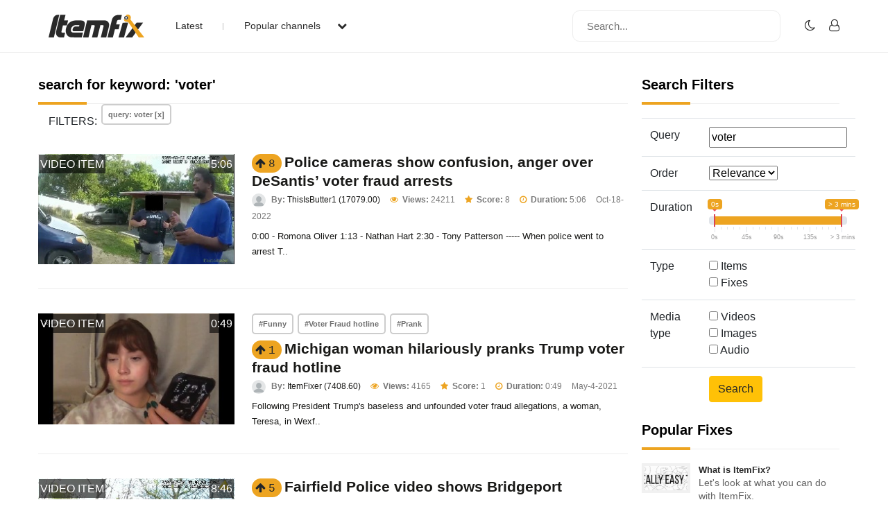

--- FILE ---
content_type: text/html; charset=UTF-8
request_url: https://www.itemfix.com/list?q=voter
body_size: 43451
content:
<!DOCTYPE html>
<html lang="en">
<head>
<title>ItemFix - Social Video Factory</title>
<link rel="shortcut icon" type="image/png" href="https://u.itemfix.com/images/img_favicon.png" />
<meta http-equiv="X-UA-Compatible" content="IE=edge">
<meta name="viewport" content="width=device-width, initial-scale=1, maximum-scale=1, user-scalable=0"/>
<base href="https://www.itemfix.com/">
<meta property="og:title" content="ItemFix - Social Video Factory"/>
<meta property="og:description" content="Social Video Factory"/>
<meta property="og:image" content="https://u.itemfix.com/images/img_logo.png"/>
<meta property="og:url" content="https://www.itemfix.com/"/>
<link rel="canonical" href="https://www.itemfix.com/list?q=voter" />
<link rel="preconnect" href="https://fonts.gstatic.com">
<link href="https://fonts.googleapis.com/css2?family=Poppins:wght@100;200;300;400;500;600;700;800;900&display=swap" rel="stylesheet">
<link rel="preconnect" href="https://fonts.gstatic.com">
<link href="https://fonts.googleapis.com/css2?family=Montserrat:wght@300;400;500;700&display=swap" rel="stylesheet">
<link rel="stylesheet" type="text/css" href="https://u.itemfix.com/css/bootstrap.min.css">
<link rel="stylesheet" type="text/css" href="https://u.itemfix.com/css/font-awesome.min.css">
<link rel="stylesheet" type="text/css" href="https://u.itemfix.com/css/style.css">
<link rel="stylesheet" type="text/css" href="https://u.itemfix.com/css/media.css">
<link href="https://u.itemfix.com/js/videojs2/skins/nuevo/videojs.min.css" rel="stylesheet" type="text/css" />
<link href="https://u.itemfix.com/js/videojs2/skins/nuevo/ima.min.css" rel="stylesheet" type="text/css" />
<script src="https://u.itemfix.com/js/jquery.min.js"></script>
<script src="https://code.jquery.com/ui/1.12.1/jquery-ui.min.js"></script>
<script src="https://u.itemfix.com/js/always_include.js"></script>
<script language="javascript">
$(document).ready(function() {
  perform_binding();

  jQuery(".profile-con").click(function(){
	jQuery(".profile-dropdown-div").slideToggle();
  });

  jQuery(".categories-con").click(function(){
	jQuery(".categories-dropdown-con").slideToggle();
  });

  $('.messages-table-outer table td input:checkbox').change(function(){
    if($(this).is(":checked")) {
        $(this).parents('tr').addClass("message-focus-color");
    } else {
        $(this).parents('tr').removeClass("message-focus-color");
    }
  });


  $(".header-right-inner form i").click(function(){
    $(".search-mobile-con").show();
  });
  $(".search-mobile-con img").click(function(){
    $(".search-mobile-con").hide();
  });

jQuery("button.navbar-toggle").click(function(){
	jQuery("html").toggleClass("nav-open");
	jQuery("body").toggleClass("overflow-hidden");
  });

});  //end $(document).ready(function() {


function themeToggle() {
  let element = document.body;
  element.classList.toggle("dark-mode");

  let theme = localStorage.getItem("theme");
  if (theme && theme === "dark-mode") {
    localStorage.setItem("theme", "");
  } else {
    localStorage.setItem("theme", "dark-mode");
  }
}

</script>
<script async src="https://pagead2.googlesyndication.com/pagead/js/adsbygoogle.js?client=ca-pub-4761214798132470" crossorigin="anonymous"></script>
<style>
.dark-mode, .dark-mode .content-main-outer-panel *  {
  color: #EBEBEB;
}
.dark-mode
{
	 background-color: black;
}
.dark-mode header * a
{
	 color: #fff !important;
}

.dark-mode header, .dark-mode footer, .dark-mode .header-outer *, .dark-mode footer .container *
{
	 background-color: #626262;
	 color: #fff;
}
.dark-mode .navbar-listing-con *,.dark-mode .alert-danger
{
	background-color: #626262 !important;
}

.dark-mode input,.dark-mode textarea,.dark-mode select,.dark-mode select *,.dark-mode .pagination *
{
	background-color: #fff !important;
	color: #000 !important;

}
.dark-mode .rate_thing,.dark-mode .btn-warning *
{
	color: #000 !important;

}
</style>
</head>
<body>
<script language="javascript">
	let dark_mode_class = localStorage.getItem("theme") || "";
	let element = document.body;
	if(dark_mode_class)element.classList.toggle(dark_mode_class);
</script>
<div id="modal1" class="modal fade">
<div class="modal-dialog modal-dialog-scrollable">
    <div class="modal-content">
            <div class="modal-header">
            	<h5 class="modal-title"></h5>
                <button type="button" class="close" data-dismiss="modal" aria-hidden="true">&times;</button>
            </div>
            <div class="modal-above-body"></div>
            <div class="modal-body">
                <p>Loading...</p>
            </div>
    </div>
</div>
</div>
<div id="modal2" class="modal fade">
<div class="modal-dialog modal-dialog-scrollable">
    <div class="modal-content">
            <div class="modal-header">
            	<h5 class="modal-title"></h5>
                <button type="button" class="close" data-dismiss="modal" aria-hidden="true">&times;</button>
            </div>
            <div class="modal-above-body"></div>
            <div class="modal-body">
                <p>Loading...</p>
            </div>
    </div>
</div>
</div>
<div id="modal3" class="modal fade">
<div class="modal-dialog modal-dialog-scrollable">
    <div class="modal-content">
            <div class="modal-header">
            	<h5 class="modal-title"></h5>
                <button type="button" class="close" data-dismiss="modal" aria-hidden="true">&times;</button>
            </div>
            <div class="modal-above-body"></div>
            <div class="modal-body">
                <p>Loading...</p>
            </div>
    </div>
</div>
</div>
<!-- HEADER START-->
<header class="header-outer fixed-top">
  <div class="container">
    <div class="row">
	  <div class="col-sm-4 col-md-6  pad-none header-left-outer">
	    <div class="logo-outer">
          <a href="https://www.itemfix.com/"><img src="https://u.itemfix.com/images/img_logo.png" alt="ItemFix Logo">
          </a>
      </div>


	  <div class="navigation-list">

		  <button type="button" class="navbar-toggle" style="display:none;">
					<span class="icon-bar"></span>
					<span class="icon-bar"></span>
					<span class="icon-bar"></span>
		  </button>

			<div class="pushmenu-push">
			  <ul>
				 <li><a href="list">Latest</a></li>
				 <li><a href="javascript://" class="categories-con">Popular channels  <i class="fa fa-chevron-down" aria-hidden="true"></i></a></li>

					<div class="categories-dropdown-con" style="display:none;">
						<ul>
						  <li><a href="c/video_to_gif">Video to GIF Tool</a></li>
						  <li><a href="c/viral">Viral</a></li>
						  <li><a href="c/memes">Memes</a></li>
						  <li><a href="c/news">News</a></li>
						  <li><a href="c/fail">Fail</a></li>
						  <li><a href="c/wtf">WTF</a></li>
						  <li><a href="c/crashes">Crashes</a></li>
						  <li><a href="c/cool">Cool</a></li>
						</ul>
					 </div>

			  </ul>

			  <div class="search-mobile-con d-none">
			  <form action="list" method="get">
					<input type="text" name="q" placeholder="Search..." value="voter">
			  </form>
			</div>

		  </div>

	  </div>
	  </div>

      <div class="col-sm-8 col-md-6 pad-none header-right-outer">
         <div class="header-right-inner">
			 <form action="list" method="get">
				<input name="q" type="text" placeholder="Search...">
				<i class="fa fa-search" aria-hidden="true"></i>
			  </form>

						<ul class="navbar-listing-con">
			  <li><a href="javascript://"  onClick="themeToggle()"><i class="fa fa-moon-o" aria-hidden="true" title="Toggle Nigh/Day Mode"></i></a></li>
			  <li><a href="user?a=login"><i class="fa fa-user-o" aria-hidden="true"></i></a></li>
			</ul>
				     </div>
	  </div>



		</div>

      </div>

	  <div class="search-mobile-con" style="display:none;">
	    <div class="container">
	        <div class="row">
				  <form action="list" method="get">
						<img src="https://u.itemfix.com/images/img_cross_icon.png" alt="cross icon">
						<input type="text" name="q" placeholder="Search...">
				  </form>
			</div>
	    </div>
	   </div>

</header>
<!-- HEADER END-->

<!--CONTENT PART START-->
<section class="content-main-outer-panel" id="content_section">
   <div class="container">
      <div class="row">      <div class="col-sm-12 col-md-9 pad-none content-left-outer">
                <style>
		  .thing_type_overlay
{
	position:absolute;
	padding:2px 2px 1px;
	text-align:center;
	color:#fff;
	background:rgba(0,0,0,0.6);
	text-transform:uppercase;
	top:1px;
	left:1px;
}

.duration_overlay
{
	position:absolute;
	padding:2px 2px 1px;
	text-align:center;
	color:#fff;
	background:rgba(0,0,0,0.6);
	text-transform:uppercase;
	top:1px;
	right:1px;
}
</style>

<div class="col-sm-12 pad-none staff-video-grid-main-outer">
			  <div class="row" id="thing_grid_container">
              		  <h1>search for keyword: 'voter'</h1>
          
                        <div class="col-sm-12 filters"><span>FILTERS: </span>
                            <span><a href="list" class="Library-Tag Trans" data-toggle="tooltip" data-placement="top" title="Remove Filter">query: voter [x]</a></span>
                            </div> <!--class="col-sm-12 pad-none filters"-->
                            <div class="col-sm-12 pad-none itemfix-grid-main-inner">
		      <div class="col-sm-4 pad-none itemfix-categoires-left-pic"><a href="https://www.itemfix.com/v?t=4z3vak" alt="view 'Police cameras show confusion, anger over DeSantis’ voter fraud arrests'" id="preview_4z3vak" onmouseenter="play_preview_video('preview_4z3vak','https://u.itemfix.com/2022/Oct/18/ItemFix-dot-com-634f159b2833a_vp.mp4','https://u.itemfix.com/2022/Oct/18/ItemFix-dot-com-634f159b2833a_57_thumb.jpg','https://www.itemfix.com/v?t=4z3vak');"  onmouseout="load_static_image('preview_4z3vak','https://u.itemfix.com/2022/Oct/18/ItemFix-dot-com-634f159b2833a_57_thumb.jpg');"><img src="https://u.itemfix.com/2022/Oct/18/ItemFix-dot-com-634f159b2833a_57_thumb.jpg"></a><div class="thing_type_overlay">video item</div><div class="duration_overlay">5:06</div></div>
		      <div class="col-sm-8 pad-none itemfix-grid-right-con">
              				<span name="rate_thing_container[4z3vak]" class="hidden-xs; rate_thing uprate" style="cursor:pointer; background:#eda421; border-radius:25px; -moz-border-radius: 25px; -webkit-border-radius: 25px; padding:5px">
<samp class="arrow_top"><i class="fa fa-arrow-up rate_thing uprate" aria-hidden="true"></i></samp>
<samp class="text_center_con thing_score rate_thing uprate">8</samp>
</span>&nbsp;<h3 style="display:inline"><a href="https://www.itemfix.com/v?t=4z3vak">Police cameras show confusion, anger over DeSantis’ voter fraud arrests</a></h3>				 <div class="itemfix-grids-views-con">
				   <span><img src="https://u.itemfix.com/images/default_profile_image.png" alt="pic"> <strong>By:</strong> <a href="https://www.itemfix.com/c/ThisIsButter1">ThisIsButter1 (17079.00)</a></span>
				   <span><i class="fa fa-eye" aria-hidden="true"></i> <strong>Views:</strong> 24211</span>
                   				   <span><i class="fa fa-star" aria-hidden="true"></i> <strong>Score:</strong> 8</span> 
                    				   <span><i class="fa fa-clock-o" aria-hidden="true"></i> <strong>Duration:</strong> 5:06</span>                   <span>Oct-18-2022</span>
				 </div>
				 <p>0:00 - Romona Oliver
1:13 - Nathan Hart
2:30 - Tony Patterson
-----
When police went to arrest T..</p>
			  </div>
		  </div>
                        <div class="col-sm-12 pad-none itemfix-grid-main-inner">
		      <div class="col-sm-4 pad-none itemfix-categoires-left-pic"><a href="https://www.itemfix.com/v?t=tkenaz" alt="view 'Michigan woman hilariously pranks Trump voter fraud hotline'" id="preview_tkenaz" onmouseenter="play_preview_video('preview_tkenaz','https://u.itemfix.com/2021/Apr/4/ItemFix-dot-com-606988f28e458_vp.mp4','https://u.itemfix.com/2021/Apr/4/ItemFix-dot-com-606988f28e458_3_thumb.jpg','https://www.itemfix.com/v?t=tkenaz');"  onmouseout="load_static_image('preview_tkenaz','https://u.itemfix.com/2021/Apr/4/ItemFix-dot-com-606988f28e458_3_thumb.jpg');"><img src="https://u.itemfix.com/2021/Apr/4/ItemFix-dot-com-606988f28e458_3_thumb.jpg"></a><div class="thing_type_overlay">video item</div><div class="duration_overlay">0:49</div></div>
		      <div class="col-sm-8 pad-none itemfix-grid-right-con">
                            
			     <div class="col-sm-12 pad-none itemfix-tags-con" style="margin-bottom:2px">
                   <span><a href="list?q=Funny">#Funny</a></span> <span><a href="list?q=Voter Fraud hotline">#Voter Fraud hotline</a></span> <span><a href="list?q=Prank">#Prank</a></span>                      </div> <!--col-sm-12 pad-none itemfix-tags-con-->
              	   				<span name="rate_thing_container[tkenaz]" class="hidden-xs; rate_thing uprate" style="cursor:pointer; background:#eda421; border-radius:25px; -moz-border-radius: 25px; -webkit-border-radius: 25px; padding:5px">
<samp class="arrow_top"><i class="fa fa-arrow-up rate_thing uprate" aria-hidden="true"></i></samp>
<samp class="text_center_con thing_score rate_thing uprate">1</samp>
</span>&nbsp;<h3 style="display:inline"><a href="https://www.itemfix.com/v?t=tkenaz">Michigan woman hilariously pranks Trump voter fraud hotline</a></h3>				 <div class="itemfix-grids-views-con">
				   <span><img src="https://u.itemfix.com/images/default_profile_image.png" alt="pic"> <strong>By:</strong> <a href="https://www.itemfix.com/c/ItemFixer">ItemFixer (7408.60)</a></span>
				   <span><i class="fa fa-eye" aria-hidden="true"></i> <strong>Views:</strong> 4165</span>
                   				   <span><i class="fa fa-star" aria-hidden="true"></i> <strong>Score:</strong> 1</span> 
                    				   <span><i class="fa fa-clock-o" aria-hidden="true"></i> <strong>Duration:</strong> 0:49</span>                   <span>May-4-2021</span>
				 </div>
				 <p>Following President Trump's baseless and unfounded voter fraud allegations, a woman, Teresa, in Wexf..</p>
			  </div>
		  </div>
                        <div class="col-sm-12 pad-none itemfix-grid-main-inner">
		      <div class="col-sm-4 pad-none itemfix-categoires-left-pic"><a href="https://www.itemfix.com/v?t=hjs9ag" alt="view 'Fairfield Police video shows Bridgeport councilman, Alfredo Castillo, ‘combative’ traffic stop'" id="preview_hjs9ag" onmouseenter="play_preview_video('preview_hjs9ag','https://u.itemfix.com/2024/Jul/28/ItemFix-dot-com-66a601243d330_vp.mp4','https://u.itemfix.com/2024/Jul/28/ItemFix-dot-com-66a601243d330_25_thumb.jpg','https://www.itemfix.com/v?t=hjs9ag');"  onmouseout="load_static_image('preview_hjs9ag','https://u.itemfix.com/2024/Jul/28/ItemFix-dot-com-66a601243d330_25_thumb.jpg');"><img src="https://u.itemfix.com/2024/Jul/28/ItemFix-dot-com-66a601243d330_25_thumb.jpg"></a><div class="thing_type_overlay">video item</div><div class="duration_overlay">8:46</div></div>
		      <div class="col-sm-8 pad-none itemfix-grid-right-con">
              				<span name="rate_thing_container[hjs9ag]" class="hidden-xs; rate_thing uprate" style="cursor:pointer; background:#eda421; border-radius:25px; -moz-border-radius: 25px; -webkit-border-radius: 25px; padding:5px">
<samp class="arrow_top"><i class="fa fa-arrow-up rate_thing uprate" aria-hidden="true"></i></samp>
<samp class="text_center_con thing_score rate_thing uprate">5</samp>
</span>&nbsp;<h3 style="display:inline"><a href="https://www.itemfix.com/v?t=hjs9ag">Fairfield Police video shows Bridgeport councilman, Alfredo Castillo, ‘combative’ traffic stop</a></h3>				 <div class="itemfix-grids-views-con">
				   <span><img src="https://u.itemfix.com/images/default_profile_image.png" alt="pic"> <strong>By:</strong> <a href="https://www.itemfix.com/c/ThisIsButter1">ThisIsButter1 (17079.00)</a></span>
				   <span><i class="fa fa-eye" aria-hidden="true"></i> <strong>Views:</strong> 8060</span>
                   				   <span><i class="fa fa-star" aria-hidden="true"></i> <strong>Score:</strong> 5</span> 
                    				   <span><i class="fa fa-clock-o" aria-hidden="true"></i> <strong>Duration:</strong> 8:46</span>                   <span>Jul-28-2024</span>
				 </div>
				 <p>A Bridgeport city councilmember – already charged with ballot fraud and witness tampering – is n..</p>
			  </div>
		  </div>
                        <div class="col-sm-12 pad-none itemfix-grid-main-inner">
		      <div class="col-sm-4 pad-none itemfix-categoires-left-pic"><a href="https://www.itemfix.com/v?t=bbjs1s" alt="view 'Biden voters regret their 2020 choice 😂'" id="preview_bbjs1s" onmouseenter="play_preview_video('preview_bbjs1s','https://u.itemfix.com/2022/Jul/10/ItemFix-dot-com-62cb74f3b5267_vp.mp4','https://u.itemfix.com/2022/Jul/10/ItemFix-dot-com-62cb74f3b5267_42_thumb.jpg','https://www.itemfix.com/v?t=bbjs1s');"  onmouseout="load_static_image('preview_bbjs1s','https://u.itemfix.com/2022/Jul/10/ItemFix-dot-com-62cb74f3b5267_42_thumb.jpg');"><img src="https://u.itemfix.com/2022/Jul/10/ItemFix-dot-com-62cb74f3b5267_42_thumb.jpg"></a><div class="thing_type_overlay">video item</div><div class="duration_overlay">4:56</div></div>
		      <div class="col-sm-8 pad-none itemfix-grid-right-con">
                            
			     <div class="col-sm-12 pad-none itemfix-tags-con" style="margin-bottom:2px">
                   <span><a href="list?q=FJB">#FJB</a></span>                      </div> <!--col-sm-12 pad-none itemfix-tags-con-->
              	   				<span name="rate_thing_container[bbjs1s]" class="hidden-xs; rate_thing uprate" style="cursor:pointer; background:#eda421; border-radius:25px; -moz-border-radius: 25px; -webkit-border-radius: 25px; padding:5px">
<samp class="arrow_top"><i class="fa fa-arrow-up rate_thing uprate" aria-hidden="true"></i></samp>
<samp class="text_center_con thing_score rate_thing uprate">15</samp>
</span>&nbsp;<h3 style="display:inline"><a href="https://www.itemfix.com/v?t=bbjs1s">Biden voters regret their 2020 choice 😂</a></h3>				 <div class="itemfix-grids-views-con">
				   <span><img src="https://u.itemfix.com/images/default_profile_image.png" alt="pic"> <strong>By:</strong> <a href="https://www.itemfix.com/c/Spits55">Spits55 (125.70)</a></span>
				   <span><i class="fa fa-eye" aria-hidden="true"></i> <strong>Views:</strong> 4820</span>
                   				   <span><i class="fa fa-star" aria-hidden="true"></i> <strong>Score:</strong> 15</span> 
                    				   <span><i class="fa fa-clock-o" aria-hidden="true"></i> <strong>Duration:</strong> 4:56</span>                   <span>Jul-10-2022</span>
				 </div>
				 <p>Biden voters regret their 2020 choice 18 months into presidency, as expected...</p>
			  </div>
		  </div>
                        <div class="col-sm-12 pad-none itemfix-grid-main-inner">
		      <div class="col-sm-4 pad-none itemfix-categoires-left-pic"><a href="https://www.itemfix.com/v?t=cngaph" alt="view 'Behold, An American Genius'" id="preview_cngaph" onmouseenter="play_preview_video('preview_cngaph','https://u.itemfix.com/2021/Nov/2/ItemFix-dot-com-61818fb533dae_vp.mp4','https://u.itemfix.com/2021/Nov/2/ItemFix-dot-com-61818fb533dae_6_thumb.jpg','https://www.itemfix.com/v?t=cngaph');"  onmouseout="load_static_image('preview_cngaph','https://u.itemfix.com/2021/Nov/2/ItemFix-dot-com-61818fb533dae_6_thumb.jpg');"><img src="https://u.itemfix.com/2021/Nov/2/ItemFix-dot-com-61818fb533dae_6_thumb.jpg"></a><div class="thing_type_overlay">video item</div><div class="duration_overlay">0:38</div></div>
		      <div class="col-sm-8 pad-none itemfix-grid-right-con">
                            
			     <div class="col-sm-12 pad-none itemfix-tags-con" style="margin-bottom:2px">
                   <span><a href="list?q=GOP voter">#GOP voter</a></span> <span><a href="list?q=genius">#genius</a></span> <span><a href="list?q=Election">#Election</a></span> <span><a href="list?q=Issue">#Issue</a></span> <span><a href="list?q=No clue">#No clue</a></span>                      </div> <!--col-sm-12 pad-none itemfix-tags-con-->
              	   				<span name="rate_thing_container[cngaph]" class="hidden-xs; rate_thing uprate" style="cursor:pointer; background:#eda421; border-radius:25px; -moz-border-radius: 25px; -webkit-border-radius: 25px; padding:5px">
<samp class="arrow_top"><i class="fa fa-arrow-up rate_thing uprate" aria-hidden="true"></i></samp>
<samp class="text_center_con thing_score rate_thing uprate">5</samp>
</span>&nbsp;<h3 style="display:inline"><a href="https://www.itemfix.com/v?t=cngaph">Behold, An American Genius</a></h3>				 <div class="itemfix-grids-views-con">
				   <span><img src="https://u.itemfix.com/images/default_profile_image.png" alt="pic"> <strong>By:</strong> <a href="https://www.itemfix.com/c/JesusMessenger">JesusMessenger (12655.30)</a></span>
				   <span><i class="fa fa-eye" aria-hidden="true"></i> <strong>Views:</strong> 5602</span>
                   				   <span><i class="fa fa-star" aria-hidden="true"></i> <strong>Score:</strong> 5</span> 
                    				   <span><i class="fa fa-clock-o" aria-hidden="true"></i> <strong>Duration:</strong> 0:38</span>                   <span>Nov-2-2021</span>
				 </div>
				 <p>Another voter who thinks THE MOST IMPORTANT ISSUE in an election is an issue that he has no clue abo..</p>
			  </div>
		  </div>
                        <div class="col-sm-12 pad-none itemfix-grid-main-inner">
		      <div class="col-sm-4 pad-none itemfix-categoires-left-pic"><a href="https://www.itemfix.com/v?t=9ph5ey" alt="view 'Kwame Brown on black Biden voters'" id="preview_9ph5ey" onmouseenter="play_preview_video('preview_9ph5ey','https://u.itemfix.com/2021/May/24/ItemFix-dot-com-60ac4ed12f7c8_vp.mp4','https://u.itemfix.com/2021/May/24/ItemFix-dot-com-60ac4ed12f7c8_3_thumb.jpg','https://www.itemfix.com/v?t=9ph5ey');"  onmouseout="load_static_image('preview_9ph5ey','https://u.itemfix.com/2021/May/24/ItemFix-dot-com-60ac4ed12f7c8_3_thumb.jpg');"><img src="https://u.itemfix.com/2021/May/24/ItemFix-dot-com-60ac4ed12f7c8_3_thumb.jpg"></a><div class="thing_type_overlay">video item</div><div class="duration_overlay">2:17</div></div>
		      <div class="col-sm-8 pad-none itemfix-grid-right-con">
                            
			     <div class="col-sm-12 pad-none itemfix-tags-con" style="margin-bottom:2px">
                   <span><a href="list?q=Biden">#Biden</a></span> <span><a href="list?q=Politics">#Politics</a></span> <span><a href="list?q=Kwame Brown">#Kwame Brown</a></span> <span><a href="list?q=Voters">#Voters</a></span>                      </div> <!--col-sm-12 pad-none itemfix-tags-con-->
              	   				<span name="rate_thing_container[9ph5ey]" class="hidden-xs; rate_thing uprate" style="cursor:pointer; background:#eda421; border-radius:25px; -moz-border-radius: 25px; -webkit-border-radius: 25px; padding:5px">
<samp class="arrow_top"><i class="fa fa-arrow-up rate_thing uprate" aria-hidden="true"></i></samp>
<samp class="text_center_con thing_score rate_thing uprate">5</samp>
</span>&nbsp;<h3 style="display:inline"><a href="https://www.itemfix.com/v?t=9ph5ey">Kwame Brown on black Biden voters</a></h3>				 <div class="itemfix-grids-views-con">
				   <span><img src="https://u.itemfix.com/images/default_profile_image.png" alt="pic"> <strong>By:</strong> <a href="https://www.itemfix.com/c/Spits55">Spits55 (125.70)</a></span>
				   <span><i class="fa fa-eye" aria-hidden="true"></i> <strong>Views:</strong> 2750</span>
                   				   <span><i class="fa fa-star" aria-hidden="true"></i> <strong>Score:</strong> 5</span> 
                    				   <span><i class="fa fa-clock-o" aria-hidden="true"></i> <strong>Duration:</strong> 2:17</span>                   <span>May-24-2021</span>
				 </div>
				 <p>Telling it how it is....</p>
			  </div>
		  </div>
                        <div class="col-sm-12 pad-none itemfix-grid-main-inner">
		      <div class="col-sm-4 pad-none itemfix-categoires-left-pic"><a href="https://www.itemfix.com/v?t=s8n1h5" alt="view 'Epstein Victim and Trump Voter Asks Why Trump is Not Releasing Files'" id="preview_s8n1h5" onmouseenter="play_preview_video('preview_s8n1h5','https://u.itemfix.com/2025/Sep/5/ItemFix-dot-com-68ba85f170a8c_vp.mp4','https://u.itemfix.com/2025/Sep/5/ItemFix-dot-com-68ba85f170a8c_5_thumb.jpg','https://www.itemfix.com/v?t=s8n1h5');"  onmouseout="load_static_image('preview_s8n1h5','https://u.itemfix.com/2025/Sep/5/ItemFix-dot-com-68ba85f170a8c_5_thumb.jpg');"><img src="https://u.itemfix.com/2025/Sep/5/ItemFix-dot-com-68ba85f170a8c_5_thumb.jpg"></a><div class="thing_type_overlay">video item</div><div class="duration_overlay">1:22</div></div>
		      <div class="col-sm-8 pad-none itemfix-grid-right-con">
                            
			     <div class="col-sm-12 pad-none itemfix-tags-con" style="margin-bottom:2px">
                   <span><a href="list?q=Politics">#Politics</a></span>                      </div> <!--col-sm-12 pad-none itemfix-tags-con-->
              	   				<span name="rate_thing_container[s8n1h5]" class="hidden-xs; rate_thing uprate" style="cursor:pointer; background:#eda421; border-radius:25px; -moz-border-radius: 25px; -webkit-border-radius: 25px; padding:5px">
<samp class="arrow_top"><i class="fa fa-arrow-up rate_thing uprate" aria-hidden="true"></i></samp>
<samp class="text_center_con thing_score rate_thing uprate">8</samp>
</span>&nbsp;<h3 style="display:inline"><a href="https://www.itemfix.com/v?t=s8n1h5">Epstein Victim and Trump Voter Asks Why Trump is Not Releasing Files</a></h3>				 <div class="itemfix-grids-views-con">
				   <span><img src="https://u.itemfix.com/images/default_profile_image.png" alt="pic"> <strong>By:</strong> <a href="https://www.itemfix.com/c/JesusMessenger">JesusMessenger (12655.30)</a></span>
				   <span><i class="fa fa-eye" aria-hidden="true"></i> <strong>Views:</strong> 10478</span>
                   				   <span><i class="fa fa-star" aria-hidden="true"></i> <strong>Score:</strong> 8</span> 
                    				   <span><i class="fa fa-clock-o" aria-hidden="true"></i> <strong>Duration:</strong> 1:22</span>                   <span>Sep-5-2025</span>
				 </div>
				 <p>..</p>
			  </div>
		  </div>
                        <div class="col-sm-12 pad-none itemfix-grid-main-inner">
		      <div class="col-sm-4 pad-none itemfix-categoires-left-pic"><a href="https://www.itemfix.com/v?t=mwq0xz" alt="view 'Police Dispatcher and Pedophile, Protected by Church, Takes Plea'" id="preview_mwq0xz" onmouseenter="play_preview_video('preview_mwq0xz','https://u.itemfix.com/2025/Jul/28/ItemFix-dot-com-688834f5bee1b_vp.mp4','https://u.itemfix.com/2025/Jul/28/ItemFix-dot-com-688834f5bee1b_8_thumb.jpg','https://www.itemfix.com/v?t=mwq0xz');"  onmouseout="load_static_image('preview_mwq0xz','https://u.itemfix.com/2025/Jul/28/ItemFix-dot-com-688834f5bee1b_8_thumb.jpg');"><img src="https://u.itemfix.com/2025/Jul/28/ItemFix-dot-com-688834f5bee1b_8_thumb.jpg"></a><div class="thing_type_overlay">video item</div><div class="duration_overlay">1:45</div></div>
		      <div class="col-sm-8 pad-none itemfix-grid-right-con">
              				<span name="rate_thing_container[mwq0xz]" class="hidden-xs; rate_thing uprate" style="cursor:pointer; background:#eda421; border-radius:25px; -moz-border-radius: 25px; -webkit-border-radius: 25px; padding:5px">
<samp class="arrow_top"><i class="fa fa-arrow-up rate_thing uprate" aria-hidden="true"></i></samp>
<samp class="text_center_con thing_score rate_thing uprate">5</samp>
</span>&nbsp;<h3 style="display:inline"><a href="https://www.itemfix.com/v?t=mwq0xz">Police Dispatcher and Pedophile, Protected by Church, Takes Plea</a></h3>				 <div class="itemfix-grids-views-con">
				   <span><img src="https://u.itemfix.com/images/default_profile_image.png" alt="pic"> <strong>By:</strong> <a href="https://www.itemfix.com/c/JesusMessenger">JesusMessenger (12655.30)</a></span>
				   <span><i class="fa fa-eye" aria-hidden="true"></i> <strong>Views:</strong> 15129</span>
                   				   <span><i class="fa fa-star" aria-hidden="true"></i> <strong>Score:</strong> 5</span> 
                    				   <span><i class="fa fa-clock-o" aria-hidden="true"></i> <strong>Duration:</strong> 1:45</span>                   <span>Jul-28-2025</span>
				 </div>
				 <p>He took a plea in 2022, and will be released later this year.
His crimes:
https://advertiser-tribu..</p>
			  </div>
		  </div>
                        <div class="col-sm-12 pad-none itemfix-grid-main-inner">
		      <div class="col-sm-4 pad-none itemfix-categoires-left-pic"><a href="https://www.itemfix.com/v?t=i9yhru" alt="view 'Coventry Police release body cam video of man arrested at polling place'" id="preview_i9yhru" onmouseenter="play_preview_video('preview_i9yhru','https://u.itemfix.com/2024/Nov/7/ItemFix-dot-com-672d1ff29eba7_vp.mp4','https://u.itemfix.com/2024/Nov/7/ItemFix-dot-com-672d1ff29eba7_4_thumb.jpg','https://www.itemfix.com/v?t=i9yhru');"  onmouseout="load_static_image('preview_i9yhru','https://u.itemfix.com/2024/Nov/7/ItemFix-dot-com-672d1ff29eba7_4_thumb.jpg');"><img src="https://u.itemfix.com/2024/Nov/7/ItemFix-dot-com-672d1ff29eba7_4_thumb.jpg"></a><div class="thing_type_overlay">video item</div><div class="duration_overlay">2:22</div></div>
		      <div class="col-sm-8 pad-none itemfix-grid-right-con">
              				<span name="rate_thing_container[i9yhru]" class="hidden-xs; rate_thing uprate" style="cursor:pointer; background:#eda421; border-radius:25px; -moz-border-radius: 25px; -webkit-border-radius: 25px; padding:5px">
<samp class="arrow_top"><i class="fa fa-arrow-up rate_thing uprate" aria-hidden="true"></i></samp>
<samp class="text_center_con thing_score rate_thing uprate">4</samp>
</span>&nbsp;<h3 style="display:inline"><a href="https://www.itemfix.com/v?t=i9yhru">Coventry Police release body cam video of man arrested at polling place</a></h3>				 <div class="itemfix-grids-views-con">
				   <span><img src="https://u.itemfix.com/images/default_profile_image.png" alt="pic"> <strong>By:</strong> <a href="https://www.itemfix.com/c/ThisIsButter1">ThisIsButter1 (17079.00)</a></span>
				   <span><i class="fa fa-eye" aria-hidden="true"></i> <strong>Views:</strong> 6541</span>
                   				   <span><i class="fa fa-star" aria-hidden="true"></i> <strong>Score:</strong> 4</span> 
                    				   <span><i class="fa fa-clock-o" aria-hidden="true"></i> <strong>Duration:</strong> 2:22</span>                   <span>Nov-7-2024</span>
				 </div>
				 <p>-----
The Coventry Police Department released body cam footage from an Election Day arrest of a man..</p>
			  </div>
		  </div>
                        <div class="col-sm-12 pad-none itemfix-grid-main-inner">
		      <div class="col-sm-4 pad-none itemfix-categoires-left-pic"><a href="https://www.itemfix.com/v?t=bvypyx" alt="view 'Cobb County sheriff calls deputies to Burger King to get manager's number'" id="preview_bvypyx" onmouseenter="play_preview_video('preview_bvypyx','https://u.itemfix.com/2024/Oct/17/ItemFix-dot-com-671132b474483_vp.mp4','https://u.itemfix.com/2024/Oct/17/ItemFix-dot-com-671132b474483_7_thumb.jpg','https://www.itemfix.com/v?t=bvypyx');"  onmouseout="load_static_image('preview_bvypyx','https://u.itemfix.com/2024/Oct/17/ItemFix-dot-com-671132b474483_7_thumb.jpg');"><img src="https://u.itemfix.com/2024/Oct/17/ItemFix-dot-com-671132b474483_7_thumb.jpg"></a><div class="thing_type_overlay">video item</div><div class="duration_overlay">2:11</div></div>
		      <div class="col-sm-8 pad-none itemfix-grid-right-con">
              				<span name="rate_thing_container[bvypyx]" class="hidden-xs; rate_thing uprate" style="cursor:pointer; background:#eda421; border-radius:25px; -moz-border-radius: 25px; -webkit-border-radius: 25px; padding:5px">
<samp class="arrow_top"><i class="fa fa-arrow-up rate_thing uprate" aria-hidden="true"></i></samp>
<samp class="text_center_con thing_score rate_thing uprate">5</samp>
</span>&nbsp;<h3 style="display:inline"><a href="https://www.itemfix.com/v?t=bvypyx">Cobb County sheriff calls deputies to Burger King to get manager's number</a></h3>				 <div class="itemfix-grids-views-con">
				   <span><img src="https://u.itemfix.com/images/default_profile_image.png" alt="pic"> <strong>By:</strong> <a href="https://www.itemfix.com/c/ThisIsButter1">ThisIsButter1 (17079.00)</a></span>
				   <span><i class="fa fa-eye" aria-hidden="true"></i> <strong>Views:</strong> 3193</span>
                   				   <span><i class="fa fa-star" aria-hidden="true"></i> <strong>Score:</strong> 5</span> 
                    				   <span><i class="fa fa-clock-o" aria-hidden="true"></i> <strong>Duration:</strong> 2:11</span>                   <span>Oct-17-2024</span>
				 </div>
				 <p>-----
The Cobb County sheriff has come under fire in national headlines after video surfaced of an ..</p>
			  </div>
		  </div>
           
  
<!--PAGINATION START--> 
<div class="col-sm-12 pad-none itemfix-grid-main-inner pagination-main">
<nav aria-label="Page navigation">
  <ul class="pagination justify-content-center">
      <li class="page-item">
    <a href="javascript://" style="color:#000 !important" class="page-link"><strong>1</strong></a>     <li class="page-item">
        <a href="list?q=voter&page=2" class="page-link">2</a>
        </li>
        <li class="page-item">
        <a href="list?q=voter&page=3" class="page-link">3</a>
        </li>
        <li class="page-item">
          <a href="list?q=voter&page=2" class="page-link" aria-label="Next">
     <i class="fa fa-angle-right" aria-hidden="true"></i>

      </a>
          </li>
      </ul>
</nav> 
</div> <!--col-sm-12 pad-none pagination-main-->
<!--PAGINATION END-->
</div> <!--row-->
</div> <!--class="col-sm-12 pad-none staff-video-grid-main-outer"-->
      </div> <!--col-sm-12 col-md-9 pad-none content-left-outer-->
      <div class="col-sm-12 col-md-3 pad-none content-right-outer">
      <link rel="stylesheet" href="https://u.itemfix.com/css/ion.rangeSlider.min.css"/>
      <script src="https://u.itemfix.com/js/ion.rangeSlider.min.js"></script>
      <script language="javascript">
	$(document).ready(function() {
		
		var from = 0;
		var to = 180;
		
	  function my_prettify (n) {
		if(n==60)return "1 min";
		if(n==120)return "2 mins";
		if(n==180)return "> 3 mins"; 
		else return n+'s';
    }	
		
	  $("#duration_range_seekbar").ionRangeSlider({
        type: "double",  
		min: 0,
        max: 180,
		from: 0,
		to: 180,
		step: 1,  
        grid: true,
		prettify: my_prettify
  }); 
  
  instance.update({
   from: 10 //your new value
 });
	});
	  </script>
      <h2>Search Filters</h2>
      <form action="list" method="get">
      <table class="table">
          <td>Query</td>
          <td><input type="text" name="q" id="q" value="voter" /></td>
        </tr>
        <tr>
          <td width="27%">Order</td>
          <td width="73%"><select name="order_by" id="order_by">
            <option value="relevance" selected>Relevance</option>
            <option value="virality">Virality</option>
            <option value="newest_added">Newest</option>
          </select></td>
        </tr>
        <tr>
          <td valign="top">Duration</td>
          <td><input id="duration_range_seekbar" />
          <input name="duration_from" id="duration_from" value="" type="hidden" />
          <input name="duration_to"  id="duration_to" value="" type="hidden" />
          </td>
        </tr>
        <tr>
          <td valign="top">Type</td>
          <td><input name="type_array[]" type="checkbox" value="item" />
            Items<br />
            <input name="type_array[]" type="checkbox" value="fix" /> 
            Fixes</td>
        </tr>
        <tr>
          <td valign="top">Media type</td>
          <td><input name="media_type_array[]" type="checkbox" value="video" /> 
            Videos
<br />
<input name="media_type_array[]" type="checkbox" value="image" /> 
Images
<br />
<input name="media_type_array[]" type="checkbox" value="audio" /> 
Audio
</td>
        </tr>
                <tr>
          <td valign="top">&nbsp;</td>
          <td><input type="submit" name="button" id="button" value="Search" class="btn btn-warning" onclick="$('#duration_from').val($('#duration_range_seekbar').data('ionRangeSlider').result.from); $('#duration_to').val($('#duration_range_seekbar').data('ionRangeSlider').result.to);" /></td>
        </tr>
      </table>
      </form>
                  			<h2>Popular Fixes</h2>

            			<div class="col-12 pad-none content-latest-post-outer">
			  <a href="https://www.itemfix.com/v?t=lu9eeq">
			   <div class="content-latest-post-left"><img src="https://u.itemfix.com/2021/Jun/5/ItemFix-dot-com-60bb3d813bc3c_12_thumb.jpg" alt="pic"></div>
			   <div class="content-latest-post-right">
			      <h4>What is ItemFix?</h4>
				  <p>Let's look at what you can do with ItemFix.</p>
			   </div>
			  </a>
			</div>
            			<div class="col-12 pad-none content-latest-post-outer">
			  <a href="https://www.itemfix.com/v?t=m670dy">
			   <div class="content-latest-post-left"><img src="https://u.itemfix.com/2021/Jul/15/ItemFix-dot-com-60f04edf7386c_15_thumb.jpg" alt="pic"></div>
			   <div class="content-latest-post-right">
			      <h4>Tutorial: ItemFix Meme Generator</h4>
				  <p>A quick look at using our MEME generator here on Itemfix
You can find the meme generator here: itemfix.com/image_meme_generator</p>
			   </div>
			  </a>
			</div>
            			<div class="col-12 pad-none content-latest-post-outer">
			  <a href="https://www.itemfix.com/v?t=ret0dy">
			   <div class="content-latest-post-left"><img src="https://u.itemfix.com/2021/Jul/15/ItemFix-dot-com-60f04ee6012d1_96_thumb.jpg" alt="pic"></div>
			   <div class="content-latest-post-right">
			      <h4>Tutorial: Text to Speech</h4>
				  <p>Taking a look at the text to speech engine on ItemFix. Let's see what you can do with it!

You can find the text to speech tool here: www.itemfix.com/text_to_speech</p>
			   </div>
			  </a>
			</div>
            			<div class="col-12 pad-none content-latest-post-outer">
			  <a href="https://www.itemfix.com/v?t=a5tk1b">
			   <div class="content-latest-post-left"><img src="https://u.itemfix.com/2021/Jul/1/ItemFix-dot-com-60dd5c34b6658_6_thumb.jpg" alt="pic"></div>
			   <div class="content-latest-post-right">
			      <h4>It was at this moment...a meme tutorial</h4>
				  <p>Learn how to use the &quot;It was at this moment...&quot; template. Perfect for accidents, stupidity, marriage proposals and more!</p>
			   </div>
			  </a>
			</div>
            			<div class="col-12 pad-none content-latest-post-outer">
			  <a href="https://www.itemfix.com/v?t=41h6uu">
			   <div class="content-latest-post-left"><img src="https://u.itemfix.com/2021/Jun/8/ItemFix-dot-com-60befb1bafc45_6_thumb.jpg" alt="pic"></div>
			   <div class="content-latest-post-right">
			      <h4>ItemFix Tutorial - Short compilation</h4>
				  <p>For this tutorial we use two different templates to create a short tutorial using two video clips and some assets.</p>
			   </div>
			  </a>
			</div>
            			<div class="col-12 pad-none content-latest-post-outer">
			  <a href="https://www.itemfix.com/v?t=a1ol6p">
			   <div class="content-latest-post-left"><img src="https://u.itemfix.com/2021/May/20/ItemFix-dot-com-60a5e55e2375d_5_thumb.jpg" alt="pic"></div>
			   <div class="content-latest-post-right">
			      <h4>Video to GIF tutorial</h4>
				  <p>Here we take a look at using the Video to GIF template allowing you to create animated GIFs from video clips to use everywhere.</p>
			   </div>
			  </a>
			</div>
            			<div class="col-12 pad-none content-latest-post-outer">
			  <a href="https://www.itemfix.com/v?t=lt91et">
			   <div class="content-latest-post-left"><img src="https://u.itemfix.com/2021/May/18/ItemFix-dot-com-60a35118e013f_38_thumb.jpg" alt="pic"></div>
			   <div class="content-latest-post-right">
			      <h4>Benny Hill Overlay Tutorial</h4>
				  <p>How to use our &quot;Benny Hill&quot; overlay</p>
			   </div>
			  </a>
			</div>
            
			<div class="content-categories-tags-outer">
			<h2>Popular Tools</h2>
			 <div class="col-sm-12 pad-none content-categories-tags-con">
			   <span><a href="image_meme_generator">Image Meme Generator</a></span>
               <span><a href="text_to_speech">Text to Speech</a></span>
               			 </div>
			</div> <!--content-categories-tags-outer-->


			<div class="content-categories-tags-outer">
			<h2>Popular Tags</h2>
			 <div class="col-sm-12 pad-none content-categories-tags-con">
			   <span><a href="list?q=fail">#Fail</a></span>
			   <span><a href="list?q=thug life">#Thug Life</a></span>
			   <span><a href="list?q=wtf">#WTF</a></span>
			   <span><a href="list?q=news">#News</a></span>
			   <span><a href="list?q=politics">#Politics</a></span>
               <span><a href="list?q=feel good">#Feel Good</a></span>
			   <span><a href="list?q=meme">#Meme</a></span>
			 </div>
			</div> <!--content-categories-tags-outer-->
            <div class="col-12 pad-none advertise-pic">
            </div>	  </div> <!--col-sm-12 col-md-3 pad-none content-right-outer-->
      
	  </div> <!--row-->
   </div> <!--container-->
</section> <!--content-main-outer-panel-->
<!--CONTENT PART END-->

<!--FOOTER START-->
<footer style="padding-bottom:100px">
   <div class="container">
       <div class="row">
	       <div class="col-sm-12 col-md-3 col-lg-3 pad-none footer-logo"><a href=""><img src="https://u.itemfix.com/images/img_logo.png"  alt="logo"></a></div>
	       <div class="col-sm-12 col-md-6 col-lg-6 pad-none footer-links-con">
		      <ul>
                 <li><a href="rss">RSS Feed</a></li>
			     <li><a href="faq">Rules & FAQ</a></li>
			     <li><a href="contact_us">Contact Itemfix</a></li>
			  </ul>
			  <ul>
			     <li><a href="tos">Terms & Conditions</a></li>
			     <li><a href="privacy">Privacy Policy</a></li>
			     <li><a href="copyright">Copyright / DMCA</a></li>
                 <li><a href="https://www.commonsensemedia.org/articles/parents-ultimate-guide-to-parental-controls" target="_blank" rel="nofollow">Parental Control - Best Practises</a>
			  </ul>
		   </div>
	       <div class="col-sm-12 col-md-3 col-lg-3 pad-none footer-social-links-con">
	       				<div class="col-sm-12 pad-none copyright-con">Copyright &copy; 2026  All Rights Reserved.</div>
		   </div>
	   </div>
	</div>
</footer>
<!--FOOTER END-->
<script src="https://u.itemfix.com/js/bootstrap.min.js"></script>
   <script src="https://u.itemfix.com/js/videojs2/video.min.js"></script>
   <script src="https://u.itemfix.com/js/videojs2/nuevo2.js"></script>
</body>
</html>

--- FILE ---
content_type: text/html; charset=utf-8
request_url: https://www.google.com/recaptcha/api2/aframe
body_size: 268
content:
<!DOCTYPE HTML><html><head><meta http-equiv="content-type" content="text/html; charset=UTF-8"></head><body><script nonce="lTk9Amzrp6SBKoeVAj1lJA">/** Anti-fraud and anti-abuse applications only. See google.com/recaptcha */ try{var clients={'sodar':'https://pagead2.googlesyndication.com/pagead/sodar?'};window.addEventListener("message",function(a){try{if(a.source===window.parent){var b=JSON.parse(a.data);var c=clients[b['id']];if(c){var d=document.createElement('img');d.src=c+b['params']+'&rc='+(localStorage.getItem("rc::a")?sessionStorage.getItem("rc::b"):"");window.document.body.appendChild(d);sessionStorage.setItem("rc::e",parseInt(sessionStorage.getItem("rc::e")||0)+1);localStorage.setItem("rc::h",'1769274529500');}}}catch(b){}});window.parent.postMessage("_grecaptcha_ready", "*");}catch(b){}</script></body></html>